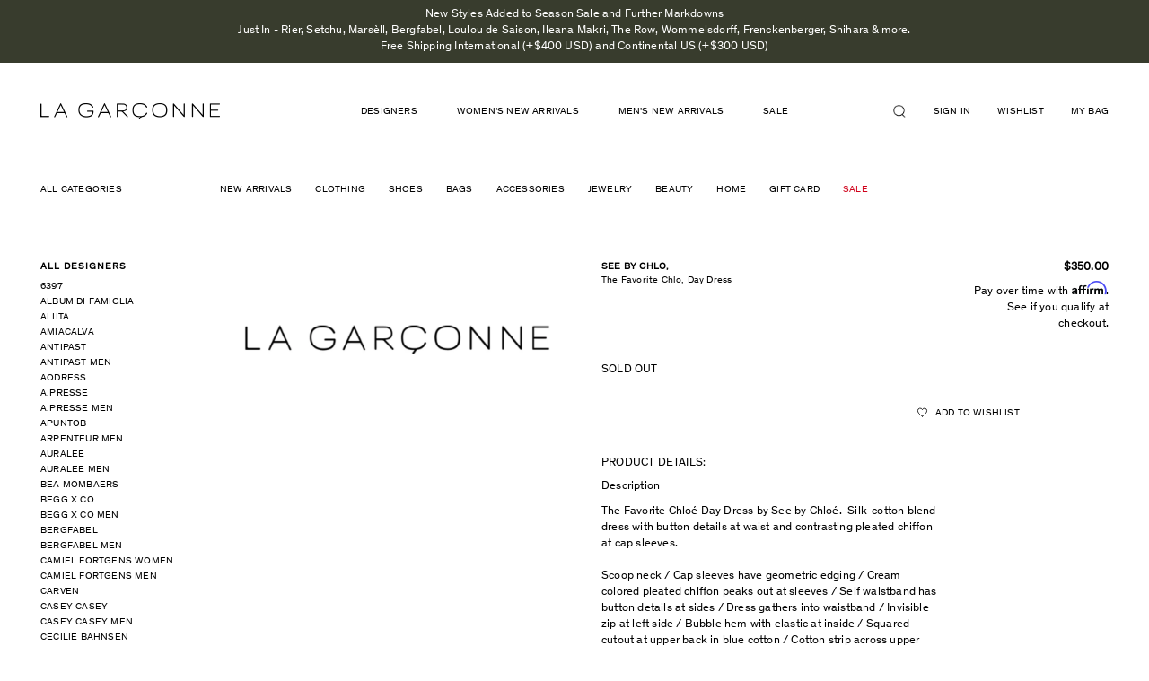

--- FILE ---
content_type: text/javascript; charset=utf-8
request_url: https://lagarconne.com/products/sc200s10-see-by-chloe-the-favorite-chloe-day-dress.js
body_size: 802
content:
{"id":8513829970,"title":"The Favorite Chlo‚ Day Dress","handle":"sc200s10-see-by-chloe-the-favorite-chloe-day-dress","description":"\u003ch3\u003ePRODUCT DETAILS:\u003c\/h3\u003e\r\t\t\u003cdiv class=\"panel-group\" id=\"accordion\"\u003e\r\t  \u003cdiv class=\"panel panel-default\"\u003e\r\t\t\u003cdiv class=\"panel-heading panelCustomHeading\"\u003e\r\t\t  \u003ch4 class=\"panel-title panelCustomTitle\"\u003e\r\t\t\tDescription\r\t\t  \u003c\/h4\u003e\r\t\t\u003c\/div\u003e\r\t\t\u003cdiv id=\"collapse1\" class=\"panel-collapse collapse in\"\u003e\r\t\t  \u003cdiv class=\"panel-body\"\u003e\rThe Favorite Chloé Day Dress by See by Chloé.  Silk-cotton blend dress with button details at waist and contrasting pleated chiffon at cap sleeves. \u003cbr\u003e\u003cbr\u003eScoop neck \/ Cap sleeves have geometric edging \/ Cream colored pleated chiffon peaks out at sleeves \/ Self waistband has button details at sides \/ Dress gathers into waistband \/ Invisible zip at left side \/ Bubble hem with elastic at inside \/ Squared cutout at upper back in blue cotton \/ Cotton strip across upper back \/ Skirt is lined \/ Color: Blue\/Cream \/ 60% Silk, 40% Cotton \/ Pleating: 100% Silk \/ Back insert: 100% Cotton.\u003cbr\u003e\u003cbr\u003e\r\t  \u003c\/div\u003e\r\t\t\u003c\/div\u003e\r\t  \u003c\/div\u003e\r\t\u003cdiv class=\"panel panel-default\"\u003e\r\t\t\u003cdiv class=\"panel-heading panelCustomHeading\"\u003e\r\t\t  \u003ch4 class=\"panel-title panelCustomTitle\"\u003e\r\t\t\tFit Comments\r\t\t  \u003c\/h4\u003e\r\t\t\u003c\/div\u003e\r\t\t\u003cdiv id=\"collapse2\" class=\"panel-collapse collapse\"\u003e\r\u003cdiv class=\"panel-body\"\u003e This style runs small, we recommend ordering 1 size up.\u003cbr\u003e\u003cbr\u003eShown with \/ Belle by Sigerson Morrison Cut Out Oxford. \u003cbr\u003e\r\u003c\/div\u003e\r\t\t\u003c\/div\u003e\r\t  \u003c\/div\u003e\r\t \r\t \r\t  \r\t\u003c\/div\u003e\r\t\u003cbr\u003e\u003cdiv id=\"tribeca_store\"\u003e\u003c\/div\u003e\u003cbr\u003e\u003cdiv id=\"sku\" style=\"text-transform:uppercase\"\u003esc200s10\u003c\/div\u003e","published_at":"2024-09-16T05:06:37-04:00","created_at":"2016-11-24T06:50:32-05:00","vendor":"See by Chlo‚","type":"Fashion","tags":["10","ARCHIVED","CLOTHING","FINAL_SALE","MARCHPROMO","NLPROMO","SEE BY CHLO‚"],"price":35000,"price_min":35000,"price_max":35000,"available":false,"price_varies":false,"compare_at_price":0,"compare_at_price_min":0,"compare_at_price_max":0,"compare_at_price_varies":false,"variants":[{"id":28277781842,"title":"46\/ US 10","option1":"46\/ US 10","option2":null,"option3":null,"sku":"SC200S10_46","requires_shipping":true,"taxable":true,"featured_image":null,"available":false,"name":"The Favorite Chlo‚ Day Dress - 46\/ US 10","public_title":"46\/ US 10","options":["46\/ US 10"],"price":35000,"weight":454,"compare_at_price":0,"inventory_quantity":0,"inventory_management":"shopify","inventory_policy":"deny","barcode":"1081842","quantity_rule":{"min":1,"max":null,"increment":1},"quantity_price_breaks":[],"requires_selling_plan":false,"selling_plan_allocations":[]},{"id":32428238610,"title":"44\/ US 8","option1":"44\/ US 8","option2":null,"option3":null,"sku":"SC200S10_44","requires_shipping":true,"taxable":true,"featured_image":null,"available":false,"name":"The Favorite Chlo‚ Day Dress - 44\/ US 8","public_title":"44\/ US 8","options":["44\/ US 8"],"price":35000,"weight":454,"compare_at_price":0,"inventory_quantity":0,"inventory_management":"shopify","inventory_policy":"deny","barcode":"1081906","quantity_rule":{"min":1,"max":null,"increment":1},"quantity_price_breaks":[],"requires_selling_plan":false,"selling_plan_allocations":[]},{"id":32428238674,"title":"42\/ US 6","option1":"42\/ US 6","option2":null,"option3":null,"sku":"SC200S10_42","requires_shipping":true,"taxable":true,"featured_image":null,"available":false,"name":"The Favorite Chlo‚ Day Dress - 42\/ US 6","public_title":"42\/ US 6","options":["42\/ US 6"],"price":35000,"weight":454,"compare_at_price":0,"inventory_quantity":0,"inventory_management":"shopify","inventory_policy":"deny","barcode":"1081970","quantity_rule":{"min":1,"max":null,"increment":1},"quantity_price_breaks":[],"requires_selling_plan":false,"selling_plan_allocations":[]},{"id":32428238738,"title":"40\/ US 4","option1":"40\/ US 4","option2":null,"option3":null,"sku":"SC200S10_40","requires_shipping":true,"taxable":true,"featured_image":null,"available":false,"name":"The Favorite Chlo‚ Day Dress - 40\/ US 4","public_title":"40\/ US 4","options":["40\/ US 4"],"price":35000,"weight":454,"compare_at_price":0,"inventory_quantity":0,"inventory_management":"shopify","inventory_policy":"deny","barcode":"1082034","quantity_rule":{"min":1,"max":null,"increment":1},"quantity_price_breaks":[],"requires_selling_plan":false,"selling_plan_allocations":[]},{"id":32428238866,"title":"38\/ US 2","option1":"38\/ US 2","option2":null,"option3":null,"sku":"SC200S10_38","requires_shipping":true,"taxable":true,"featured_image":null,"available":false,"name":"The Favorite Chlo‚ Day Dress - 38\/ US 2","public_title":"38\/ US 2","options":["38\/ US 2"],"price":35000,"weight":454,"compare_at_price":0,"inventory_quantity":0,"inventory_management":"shopify","inventory_policy":"deny","barcode":"1082098","quantity_rule":{"min":1,"max":null,"increment":1},"quantity_price_breaks":[],"requires_selling_plan":false,"selling_plan_allocations":[]}],"images":["\/\/cdn.shopify.com\/s\/files\/1\/1529\/2883\/files\/lg_logo_5c856cc4-cdee-44d9-836f-152726e9fab9.png?v=1757368248"],"featured_image":"\/\/cdn.shopify.com\/s\/files\/1\/1529\/2883\/files\/lg_logo_5c856cc4-cdee-44d9-836f-152726e9fab9.png?v=1757368248","options":[{"name":"Size","position":1,"values":["46\/ US 10","44\/ US 8","42\/ US 6","40\/ US 4","38\/ US 2"]}],"url":"\/products\/sc200s10-see-by-chloe-the-favorite-chloe-day-dress","media":[{"alt":null,"id":23933203742791,"position":1,"preview_image":{"aspect_ratio":2.229,"height":628,"width":1400,"src":"https:\/\/cdn.shopify.com\/s\/files\/1\/1529\/2883\/files\/lg_logo_5c856cc4-cdee-44d9-836f-152726e9fab9.png?v=1757368248"},"aspect_ratio":2.229,"height":628,"media_type":"image","src":"https:\/\/cdn.shopify.com\/s\/files\/1\/1529\/2883\/files\/lg_logo_5c856cc4-cdee-44d9-836f-152726e9fab9.png?v=1757368248","width":1400}],"requires_selling_plan":false,"selling_plan_groups":[]}

--- FILE ---
content_type: text/javascript; charset=utf-8
request_url: https://lagarconne.com/products/sc200s10-see-by-chloe-the-favorite-chloe-day-dress.js
body_size: 853
content:
{"id":8513829970,"title":"The Favorite Chlo‚ Day Dress","handle":"sc200s10-see-by-chloe-the-favorite-chloe-day-dress","description":"\u003ch3\u003ePRODUCT DETAILS:\u003c\/h3\u003e\r\t\t\u003cdiv class=\"panel-group\" id=\"accordion\"\u003e\r\t  \u003cdiv class=\"panel panel-default\"\u003e\r\t\t\u003cdiv class=\"panel-heading panelCustomHeading\"\u003e\r\t\t  \u003ch4 class=\"panel-title panelCustomTitle\"\u003e\r\t\t\tDescription\r\t\t  \u003c\/h4\u003e\r\t\t\u003c\/div\u003e\r\t\t\u003cdiv id=\"collapse1\" class=\"panel-collapse collapse in\"\u003e\r\t\t  \u003cdiv class=\"panel-body\"\u003e\rThe Favorite Chloé Day Dress by See by Chloé.  Silk-cotton blend dress with button details at waist and contrasting pleated chiffon at cap sleeves. \u003cbr\u003e\u003cbr\u003eScoop neck \/ Cap sleeves have geometric edging \/ Cream colored pleated chiffon peaks out at sleeves \/ Self waistband has button details at sides \/ Dress gathers into waistband \/ Invisible zip at left side \/ Bubble hem with elastic at inside \/ Squared cutout at upper back in blue cotton \/ Cotton strip across upper back \/ Skirt is lined \/ Color: Blue\/Cream \/ 60% Silk, 40% Cotton \/ Pleating: 100% Silk \/ Back insert: 100% Cotton.\u003cbr\u003e\u003cbr\u003e\r\t  \u003c\/div\u003e\r\t\t\u003c\/div\u003e\r\t  \u003c\/div\u003e\r\t\u003cdiv class=\"panel panel-default\"\u003e\r\t\t\u003cdiv class=\"panel-heading panelCustomHeading\"\u003e\r\t\t  \u003ch4 class=\"panel-title panelCustomTitle\"\u003e\r\t\t\tFit Comments\r\t\t  \u003c\/h4\u003e\r\t\t\u003c\/div\u003e\r\t\t\u003cdiv id=\"collapse2\" class=\"panel-collapse collapse\"\u003e\r\u003cdiv class=\"panel-body\"\u003e This style runs small, we recommend ordering 1 size up.\u003cbr\u003e\u003cbr\u003eShown with \/ Belle by Sigerson Morrison Cut Out Oxford. \u003cbr\u003e\r\u003c\/div\u003e\r\t\t\u003c\/div\u003e\r\t  \u003c\/div\u003e\r\t \r\t \r\t  \r\t\u003c\/div\u003e\r\t\u003cbr\u003e\u003cdiv id=\"tribeca_store\"\u003e\u003c\/div\u003e\u003cbr\u003e\u003cdiv id=\"sku\" style=\"text-transform:uppercase\"\u003esc200s10\u003c\/div\u003e","published_at":"2024-09-16T05:06:37-04:00","created_at":"2016-11-24T06:50:32-05:00","vendor":"See by Chlo‚","type":"Fashion","tags":["10","ARCHIVED","CLOTHING","FINAL_SALE","MARCHPROMO","NLPROMO","SEE BY CHLO‚"],"price":35000,"price_min":35000,"price_max":35000,"available":false,"price_varies":false,"compare_at_price":0,"compare_at_price_min":0,"compare_at_price_max":0,"compare_at_price_varies":false,"variants":[{"id":28277781842,"title":"46\/ US 10","option1":"46\/ US 10","option2":null,"option3":null,"sku":"SC200S10_46","requires_shipping":true,"taxable":true,"featured_image":null,"available":false,"name":"The Favorite Chlo‚ Day Dress - 46\/ US 10","public_title":"46\/ US 10","options":["46\/ US 10"],"price":35000,"weight":454,"compare_at_price":0,"inventory_quantity":0,"inventory_management":"shopify","inventory_policy":"deny","barcode":"1081842","quantity_rule":{"min":1,"max":null,"increment":1},"quantity_price_breaks":[],"requires_selling_plan":false,"selling_plan_allocations":[]},{"id":32428238610,"title":"44\/ US 8","option1":"44\/ US 8","option2":null,"option3":null,"sku":"SC200S10_44","requires_shipping":true,"taxable":true,"featured_image":null,"available":false,"name":"The Favorite Chlo‚ Day Dress - 44\/ US 8","public_title":"44\/ US 8","options":["44\/ US 8"],"price":35000,"weight":454,"compare_at_price":0,"inventory_quantity":0,"inventory_management":"shopify","inventory_policy":"deny","barcode":"1081906","quantity_rule":{"min":1,"max":null,"increment":1},"quantity_price_breaks":[],"requires_selling_plan":false,"selling_plan_allocations":[]},{"id":32428238674,"title":"42\/ US 6","option1":"42\/ US 6","option2":null,"option3":null,"sku":"SC200S10_42","requires_shipping":true,"taxable":true,"featured_image":null,"available":false,"name":"The Favorite Chlo‚ Day Dress - 42\/ US 6","public_title":"42\/ US 6","options":["42\/ US 6"],"price":35000,"weight":454,"compare_at_price":0,"inventory_quantity":0,"inventory_management":"shopify","inventory_policy":"deny","barcode":"1081970","quantity_rule":{"min":1,"max":null,"increment":1},"quantity_price_breaks":[],"requires_selling_plan":false,"selling_plan_allocations":[]},{"id":32428238738,"title":"40\/ US 4","option1":"40\/ US 4","option2":null,"option3":null,"sku":"SC200S10_40","requires_shipping":true,"taxable":true,"featured_image":null,"available":false,"name":"The Favorite Chlo‚ Day Dress - 40\/ US 4","public_title":"40\/ US 4","options":["40\/ US 4"],"price":35000,"weight":454,"compare_at_price":0,"inventory_quantity":0,"inventory_management":"shopify","inventory_policy":"deny","barcode":"1082034","quantity_rule":{"min":1,"max":null,"increment":1},"quantity_price_breaks":[],"requires_selling_plan":false,"selling_plan_allocations":[]},{"id":32428238866,"title":"38\/ US 2","option1":"38\/ US 2","option2":null,"option3":null,"sku":"SC200S10_38","requires_shipping":true,"taxable":true,"featured_image":null,"available":false,"name":"The Favorite Chlo‚ Day Dress - 38\/ US 2","public_title":"38\/ US 2","options":["38\/ US 2"],"price":35000,"weight":454,"compare_at_price":0,"inventory_quantity":0,"inventory_management":"shopify","inventory_policy":"deny","barcode":"1082098","quantity_rule":{"min":1,"max":null,"increment":1},"quantity_price_breaks":[],"requires_selling_plan":false,"selling_plan_allocations":[]}],"images":["\/\/cdn.shopify.com\/s\/files\/1\/1529\/2883\/files\/lg_logo_5c856cc4-cdee-44d9-836f-152726e9fab9.png?v=1757368248"],"featured_image":"\/\/cdn.shopify.com\/s\/files\/1\/1529\/2883\/files\/lg_logo_5c856cc4-cdee-44d9-836f-152726e9fab9.png?v=1757368248","options":[{"name":"Size","position":1,"values":["46\/ US 10","44\/ US 8","42\/ US 6","40\/ US 4","38\/ US 2"]}],"url":"\/products\/sc200s10-see-by-chloe-the-favorite-chloe-day-dress","media":[{"alt":null,"id":23933203742791,"position":1,"preview_image":{"aspect_ratio":2.229,"height":628,"width":1400,"src":"https:\/\/cdn.shopify.com\/s\/files\/1\/1529\/2883\/files\/lg_logo_5c856cc4-cdee-44d9-836f-152726e9fab9.png?v=1757368248"},"aspect_ratio":2.229,"height":628,"media_type":"image","src":"https:\/\/cdn.shopify.com\/s\/files\/1\/1529\/2883\/files\/lg_logo_5c856cc4-cdee-44d9-836f-152726e9fab9.png?v=1757368248","width":1400}],"requires_selling_plan":false,"selling_plan_groups":[]}

--- FILE ---
content_type: text/javascript; charset=utf-8
request_url: https://lagarconne.com/products/sc200s10-see-by-chloe-the-favorite-chloe-day-dress.js
body_size: 1202
content:
{"id":8513829970,"title":"The Favorite Chlo‚ Day Dress","handle":"sc200s10-see-by-chloe-the-favorite-chloe-day-dress","description":"\u003ch3\u003ePRODUCT DETAILS:\u003c\/h3\u003e\r\t\t\u003cdiv class=\"panel-group\" id=\"accordion\"\u003e\r\t  \u003cdiv class=\"panel panel-default\"\u003e\r\t\t\u003cdiv class=\"panel-heading panelCustomHeading\"\u003e\r\t\t  \u003ch4 class=\"panel-title panelCustomTitle\"\u003e\r\t\t\tDescription\r\t\t  \u003c\/h4\u003e\r\t\t\u003c\/div\u003e\r\t\t\u003cdiv id=\"collapse1\" class=\"panel-collapse collapse in\"\u003e\r\t\t  \u003cdiv class=\"panel-body\"\u003e\rThe Favorite Chloé Day Dress by See by Chloé.  Silk-cotton blend dress with button details at waist and contrasting pleated chiffon at cap sleeves. \u003cbr\u003e\u003cbr\u003eScoop neck \/ Cap sleeves have geometric edging \/ Cream colored pleated chiffon peaks out at sleeves \/ Self waistband has button details at sides \/ Dress gathers into waistband \/ Invisible zip at left side \/ Bubble hem with elastic at inside \/ Squared cutout at upper back in blue cotton \/ Cotton strip across upper back \/ Skirt is lined \/ Color: Blue\/Cream \/ 60% Silk, 40% Cotton \/ Pleating: 100% Silk \/ Back insert: 100% Cotton.\u003cbr\u003e\u003cbr\u003e\r\t  \u003c\/div\u003e\r\t\t\u003c\/div\u003e\r\t  \u003c\/div\u003e\r\t\u003cdiv class=\"panel panel-default\"\u003e\r\t\t\u003cdiv class=\"panel-heading panelCustomHeading\"\u003e\r\t\t  \u003ch4 class=\"panel-title panelCustomTitle\"\u003e\r\t\t\tFit Comments\r\t\t  \u003c\/h4\u003e\r\t\t\u003c\/div\u003e\r\t\t\u003cdiv id=\"collapse2\" class=\"panel-collapse collapse\"\u003e\r\u003cdiv class=\"panel-body\"\u003e This style runs small, we recommend ordering 1 size up.\u003cbr\u003e\u003cbr\u003eShown with \/ Belle by Sigerson Morrison Cut Out Oxford. \u003cbr\u003e\r\u003c\/div\u003e\r\t\t\u003c\/div\u003e\r\t  \u003c\/div\u003e\r\t \r\t \r\t  \r\t\u003c\/div\u003e\r\t\u003cbr\u003e\u003cdiv id=\"tribeca_store\"\u003e\u003c\/div\u003e\u003cbr\u003e\u003cdiv id=\"sku\" style=\"text-transform:uppercase\"\u003esc200s10\u003c\/div\u003e","published_at":"2024-09-16T05:06:37-04:00","created_at":"2016-11-24T06:50:32-05:00","vendor":"See by Chlo‚","type":"Fashion","tags":["10","ARCHIVED","CLOTHING","FINAL_SALE","MARCHPROMO","NLPROMO","SEE BY CHLO‚"],"price":35000,"price_min":35000,"price_max":35000,"available":false,"price_varies":false,"compare_at_price":0,"compare_at_price_min":0,"compare_at_price_max":0,"compare_at_price_varies":false,"variants":[{"id":28277781842,"title":"46\/ US 10","option1":"46\/ US 10","option2":null,"option3":null,"sku":"SC200S10_46","requires_shipping":true,"taxable":true,"featured_image":null,"available":false,"name":"The Favorite Chlo‚ Day Dress - 46\/ US 10","public_title":"46\/ US 10","options":["46\/ US 10"],"price":35000,"weight":454,"compare_at_price":0,"inventory_quantity":0,"inventory_management":"shopify","inventory_policy":"deny","barcode":"1081842","quantity_rule":{"min":1,"max":null,"increment":1},"quantity_price_breaks":[],"requires_selling_plan":false,"selling_plan_allocations":[]},{"id":32428238610,"title":"44\/ US 8","option1":"44\/ US 8","option2":null,"option3":null,"sku":"SC200S10_44","requires_shipping":true,"taxable":true,"featured_image":null,"available":false,"name":"The Favorite Chlo‚ Day Dress - 44\/ US 8","public_title":"44\/ US 8","options":["44\/ US 8"],"price":35000,"weight":454,"compare_at_price":0,"inventory_quantity":0,"inventory_management":"shopify","inventory_policy":"deny","barcode":"1081906","quantity_rule":{"min":1,"max":null,"increment":1},"quantity_price_breaks":[],"requires_selling_plan":false,"selling_plan_allocations":[]},{"id":32428238674,"title":"42\/ US 6","option1":"42\/ US 6","option2":null,"option3":null,"sku":"SC200S10_42","requires_shipping":true,"taxable":true,"featured_image":null,"available":false,"name":"The Favorite Chlo‚ Day Dress - 42\/ US 6","public_title":"42\/ US 6","options":["42\/ US 6"],"price":35000,"weight":454,"compare_at_price":0,"inventory_quantity":0,"inventory_management":"shopify","inventory_policy":"deny","barcode":"1081970","quantity_rule":{"min":1,"max":null,"increment":1},"quantity_price_breaks":[],"requires_selling_plan":false,"selling_plan_allocations":[]},{"id":32428238738,"title":"40\/ US 4","option1":"40\/ US 4","option2":null,"option3":null,"sku":"SC200S10_40","requires_shipping":true,"taxable":true,"featured_image":null,"available":false,"name":"The Favorite Chlo‚ Day Dress - 40\/ US 4","public_title":"40\/ US 4","options":["40\/ US 4"],"price":35000,"weight":454,"compare_at_price":0,"inventory_quantity":0,"inventory_management":"shopify","inventory_policy":"deny","barcode":"1082034","quantity_rule":{"min":1,"max":null,"increment":1},"quantity_price_breaks":[],"requires_selling_plan":false,"selling_plan_allocations":[]},{"id":32428238866,"title":"38\/ US 2","option1":"38\/ US 2","option2":null,"option3":null,"sku":"SC200S10_38","requires_shipping":true,"taxable":true,"featured_image":null,"available":false,"name":"The Favorite Chlo‚ Day Dress - 38\/ US 2","public_title":"38\/ US 2","options":["38\/ US 2"],"price":35000,"weight":454,"compare_at_price":0,"inventory_quantity":0,"inventory_management":"shopify","inventory_policy":"deny","barcode":"1082098","quantity_rule":{"min":1,"max":null,"increment":1},"quantity_price_breaks":[],"requires_selling_plan":false,"selling_plan_allocations":[]}],"images":["\/\/cdn.shopify.com\/s\/files\/1\/1529\/2883\/files\/lg_logo_5c856cc4-cdee-44d9-836f-152726e9fab9.png?v=1757368248"],"featured_image":"\/\/cdn.shopify.com\/s\/files\/1\/1529\/2883\/files\/lg_logo_5c856cc4-cdee-44d9-836f-152726e9fab9.png?v=1757368248","options":[{"name":"Size","position":1,"values":["46\/ US 10","44\/ US 8","42\/ US 6","40\/ US 4","38\/ US 2"]}],"url":"\/products\/sc200s10-see-by-chloe-the-favorite-chloe-day-dress","media":[{"alt":null,"id":23933203742791,"position":1,"preview_image":{"aspect_ratio":2.229,"height":628,"width":1400,"src":"https:\/\/cdn.shopify.com\/s\/files\/1\/1529\/2883\/files\/lg_logo_5c856cc4-cdee-44d9-836f-152726e9fab9.png?v=1757368248"},"aspect_ratio":2.229,"height":628,"media_type":"image","src":"https:\/\/cdn.shopify.com\/s\/files\/1\/1529\/2883\/files\/lg_logo_5c856cc4-cdee-44d9-836f-152726e9fab9.png?v=1757368248","width":1400}],"requires_selling_plan":false,"selling_plan_groups":[]}